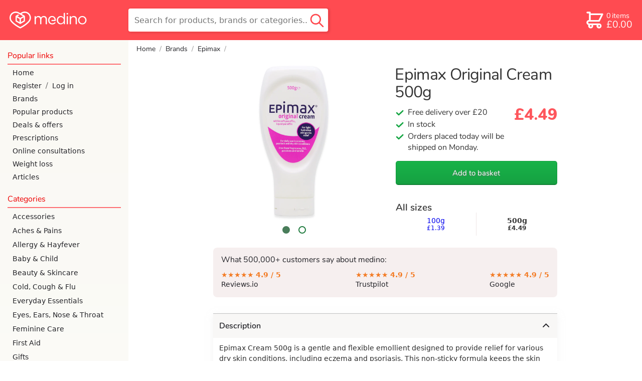

--- FILE ---
content_type: image/svg+xml
request_url: https://medino-product.imgix.net/brand-epimax--1190812008.svg?h=64&fm=png
body_size: 759
content:
<?xml version="1.0" encoding="utf-8"?>
<svg xmlns="http://www.w3.org/2000/svg" id="Layer_1" data-name="Layer 1" viewBox="0 0 450.2 106.5" height="106.5" width="450.2">
  <defs>
    <style>
      .cls-1{fill:#221f45}
    </style>
  </defs>
  <g>
    <path d="M298.8 141.6h-13V138l-.3-42a34.1 34.1 0 0 0-1.3-8.3c-1.8-6.8-6.1-10.2-13.3-10.3-4.5 0-9 .7-13.5 1-2.2 0-2.7 1-2.7 3v60.1h-13V69c7.3-1 14.7-2.3 22.1-3a67.9 67.9 0 0 1 12.2 0c6.3.5 9.4 2.1 15.6 7.2a38.2 38.2 0 0 1 18.5-7 53.2 53.2 0 0 1 16.6 1.2c10 2.5 14.4 10.2 15.6 19.8a124.6 124.6 0 0 1 1 14.7c.2 12 0 24.1 0 36.2v3.5H330v-3.4l-.4-43.1a30.8 30.8 0 0 0-.7-5.7c-1.6-8.2-6.2-11.9-14.6-12a30 30 0 0 0-15.6 3.7 2.6 2.6 0 0 0-1.5 3.2 107.7 107.7 0 0 1 1.7 14.6c.2 13.4 0 26.8 0 40.2v2.5zM405.3 98.2c.3-5 .3-10-2.3-14.4-2.8-5-7.5-7-12.9-6.9-6.7.2-13.4 1-20.6 1.7-.4-2.6-1-6-1.5-10.2 3.7-.7 7.3-1.7 11-2.2a57.7 57.7 0 0 1 20.2.1 22.2 22.2 0 0 1 18.7 20.1 69.6 69.6 0 0 1 .6 8.7v45.5c-5.1.7-10 1.7-15 1.9-8.3.2-16.8.8-24.9-.4-14.8-2.3-22.3-16.5-17-30.6 3.2-8.5 10.4-12 18.7-13.8a52.1 52.1 0 0 1 22.7.2l2.3.3zm.1 22c0-3.2.2-6.3 0-9.5a3.2 3.2 0 0 0-1.8-2.4 40 40 0 0 0-22.3.7c-5.6 2.1-7.8 5.9-7.5 11.9.3 5.5 3 8.8 8.8 10.3 7 1.8 14 1 21 .3.7-.1 1.7-1.5 1.7-2.3.3-3 .1-6 .1-9zM72.3 141.5V67.8h47.8v9.5c0 2-1.6 1.6-2.7 1.6H85.9v18.4h30.3v11.3H85.8v21.7h36.7v11.2zM148.8 115.6v26h-13.2l-.1-3.1-.1-66.9c0-2.5.7-3.3 3.1-3.6a90 90 0 0 1 33.8.7c15 4 21.7 17.3 16.1 31.8-3.3 8.7-10.5 12.3-19 13.8-4.9.9-10 1-15 1.3h-5.6zm.3-37v26.2c6.5-.8 12.7-1.1 18.8-2.5 5.7-1.3 7.9-5 8-11.2 0-5.7-2.5-9.4-7.7-11.2-6.3-2.1-12.6-1.5-19.1-1.2zM500 141.7H487c-.9 0-1.9-1.2-2.4-2l-17.8-26.8a24.9 24.9 0 0 0-1.8-2.1c-6.1 9.5-12.1 18.7-17.9 28-1.3 2-2.4 3-5 2.9-3.2-.2-6.5 0-10.3 0 7.2-14.3 16.7-26.6 25.8-39.2l-24.7-35.2 14.3.1c.7 0 1.5 1.1 2 1.8l14.6 21.3 2 2.8 7.8-11.4c3-4.3 5.9-8.6 9-12.8a4.9 4.9 0 0 1 3.2-1.7c3.8-.3 7.5-.1 12-.1l-24 34.4c9 13 19 25.3 26.4 40zM218.2 141.6h-12.8V67.5h12.8zM211.7 53.6A8.3 8.3 0 0 1 203 45a8.6 8.6 0 1 1 17.3.2 8.3 8.3 0 0 1-8.6 8.5zM513.2 83.2a9 9 0 0 1-9.2-8.9 9.3 9.3 0 0 1 18.5.1 9 9 0 0 1-9.3 8.8zm7-9a7 7 0 1 0-14 0 7 7 0 1 0 14 0z" class="cls-1" transform="translate(-72.3 -36.3)"/>
  </g>
  <path d="M510.4 70.3a16.7 16.7 0 0 1 2.5-.2 4.1 4.1 0 0 1 2.6.6 2 2 0 0 1 .7 1.7 2.1 2.1 0 0 1-1.4 2 2 2 0 0 1 1 1.6l.7 2.3h-1.9a10.5 10.5 0 0 1-.5-2c-.2-1-.6-1.2-1.3-1.2h-.6v3.2h-1.8zm1.8 3.4h.8c1 0 1.4-.4 1.4-1.1s-.5-1.1-1.3-1.1a4.9 4.9 0 0 0-.8 0z" class="cls-1" transform="translate(-72.3 -36.3)"/>
</svg>

--- FILE ---
content_type: text/javascript
request_url: https://cdn.medino.com/bundles/2abc86acb9ba/app.js
body_size: 8591
content:
"use strict";

// For IE 11: add support  for classList on SVG elements. (this is not supported otherwise) https://caniuse.com/#feat=classlist
// Transplants the classList functionality from HTMLElement to Element - taken from https://stackoverflow.com/a/48501981/1568714
if (!Object.getOwnPropertyDescriptor(Element.prototype,'classList')){
    if (HTMLElement&&Object.getOwnPropertyDescriptor(HTMLElement.prototype,'classList')){
        Object.defineProperty(Element.prototype,'classList',Object.getOwnPropertyDescriptor(HTMLElement.prototype,'classList'));
    }
}

// A wrapper function for setting xhr.timeout, needed in iOS chrome when translation is on.
var setXHRTimeout = function(xhr, ms) {
    try {
        xhr.timeout = ms;
    } catch (e) {
        if (e instanceof DOMException && e.name === 'InvalidAccessError') {
            // This means we're in iOS chrome with translate on - xhr.timeout doesn't work then.
            // We just skip setting a timeout in this case.
            // See https://stackoverflow.com/questions/66782572/ios-chrome-xhr-timeout-throws-error-when-translating-page
            console.warn("Could not set XHR timeout.");
        } else {
            throw e;
        }
    }
}

function resetBuyButton(button) {
    button.className = "";
    button.classList.add("big-green-button");
    button.classList.add("buy-button");
    button.disabled = false;
    button.innerText = "Add to basket";
}

function setOutOfStock(button) {
    resetBuyButton(button);
    button.disabled = true;
    button.innerText = "Out of stock";
}

function checkNotEmpty(value) {
    console.assert(value);
    return value;
}

var addToBasket;

function updateBasket(animate, jsonResponse) {
    /*
     * Needs to be globally accessible, as it's used from the basket as well.
     */
    var basket = jsonResponse["basket"];
    var count = basket.reduce(function(a, b){
        return a + b["count"];},
        0);
    var totalPrice = jsonResponse["totals"]["price"];
    if (animate) {
        var basketWithCountElement = document.getElementById("basket-icon");
        basketWithCountElement.classList.add("flash-basket");
        basketWithCountElement.addEventListener(
            "animationend",
            function(el){basketWithCountElement.classList.remove("flash-basket");},
            false);
    }

    document.getElementById("basket-size").innerHTML = count;
    document.getElementById("basket-items-text").innerHTML = (count === 1 ? 'item' : 'items');
    document.getElementById("basket-cost").innerHTML = "£" + totalPrice;

    if (typeof basketApp !== 'undefined') {
        basketApp.basketProducts = basket;
        basketApp.basketTotalPrice = totalPrice;

    }
    // remove all that are no longer in basket
    var alreadyBoughtOnPage = document.getElementsByClassName('bought');
    while (alreadyBoughtOnPage.length) {
        resetBuyButton(alreadyBoughtOnPage[0]);
    }

    if(count > 0){
        var checkoutLink = document.getElementById("checkout-header-link");
        checkoutLink.classList.add('expanded');

        var basketLink = document.getElementById('basketlink');
        basketLink.classList.add('button-mode');
    }
    else {
        // basket empty
        var basketLink = document.getElementById('basketlink');
        basketLink.classList.remove('button-mode');
        var checkoutLink = document.getElementById("checkout-header-link");
        checkoutLink.classList.remove('expanded');
    }

    // update buy button on the page
    for (var i = 0; i < basket.length; i++) {
        var p = basket[i];
        var buyButton = document.querySelector('#add-to-basket-form-'+p.slug+' .buy-button');
        if (buyButton) {
            resetBuyButton(buyButton);
            if (p.count < p.orderable_volume) {
                if (p.regulatory_amount_limit && p.count >= p.regulatory_amount_limit){
                    // if you reached the regulatory limit of the product
                    buyButton.classList.add("bought");
                    buyButton.disabled = true;
                    buyButton.innerText = p.count + " in basket. Limit reached.";
                    var maxLimitNotification = document.querySelector('#product-page #pharmacy-product-info #max-limit-explanation');
                    // this element only exists on the product page
                    if(maxLimitNotification && !maxLimitNotification.classList.contains('max-limit-shown')){
                        maxLimitNotification.classList.add('max-limit-shown');
                    }
                } else {
                    // user added one and there is more to add
                    buyButton.classList.add("bought");
                    buyButton.innerText = p.count + " in basket. Add another?";
                }
            } else {
                // user added some but there is no more to add
                buyButton.classList.add("bought");
                buyButton.disabled = true;
                buyButton.innerText = p.count + " in basket. No more in stock.";
            }
            // The case where there is no in stock, and user dont have any in cart, is handled separately,
            // as for these cases the product is not in the basket list.
        }
    }

    var discountActive = jsonResponse["totals"]["discount_active"];
    // Discounts apply to products if the discount either applies to all products,
    // or specifically to the products in your basket
    var discountProductsApply = jsonResponse["totals"]["discount_products_apply"];
    var basketDiscountSpan = document.getElementById("basket-discount-span");

    if(basketDiscountSpan && discountActive && discountProductsApply){
        // The inactive style changes the discount tag on the basket,
        // and signals if you met the requirements for the discount.
        basketDiscountSpan.classList.remove("inactive");
    }
    else if (basketDiscountSpan){
        basketDiscountSpan.classList.add("inactive");
    }

}
(function(){
    function initMedino(){
        // Swipe away hamburger menu =====================================================================
        document.getElementById("blanket").addEventListener('touchstart', handleTouchStart, {passive: true});
        document.getElementById("blanket").addEventListener('touchmove', handleTouchMove, {passive: true});
        /* Don't allow scrolling in the background when nav is active.
          Doesn't work perfectly (on iOS you can scroll the background by scrolling the nav,
          but only when the nav is at the top/bottom of the screen).
          Apparently it's near impossible to get it 100% right on iOS. */
        document.getElementById("blanket").addEventListener('touchmove', preventScroll);
        document.getElementsByTagName('nav')[0].addEventListener('touchstart', handleTouchStart, {passive: true});
        document.getElementsByTagName('nav')[0].addEventListener('touchmove', handleTouchMove, {passive: true});

        var xDown = null;
        var yDown = null;

        function handleTouchStart(evt) {
            xDown = evt.touches[0].clientX;
            yDown = evt.touches[0].clientY;
        }

        function preventScroll(evt) {
            evt.preventDefault();
        }

        function handleTouchMove(evt) {

            if ( ! xDown || ! yDown ) {
                return;
            }

            var xUp = evt.touches[0].clientX;
            var yUp = evt.touches[0].clientY;

            var xDiff = xDown - xUp;
            var yDiff = yDown - yUp;

            if ( Math.abs( xDiff ) > Math.abs( yDiff ) ) {
                if ( xDiff > 5 ) {
                    /* left swipe */
                    closeNav();
                }
            }
            /* reset values */
            xDown = null;
            yDown = null;
        }
        // End swipe away hamburger menu =====================================================================



        // Buy buttons that does not take you away from the page =============================================
        function setPending(button) {
            resetBuyButton(button);
            button.classList.add("pending");
            button.disabled = true;
            button.innerText = "";
        }

        addToBasket = function(event) {
            var productForm = event.target;

            var productSlug = productForm.querySelector("input[name='product-slug']").value;

            var buyButtonElement = productForm.getElementsByClassName('buy-button')[0];
            setPending(buyButtonElement);

            var xhr = new XMLHttpRequest();
            xhr.open('POST', '/basket/add?product-slug=' + productSlug);
            xhr.setRequestHeader('Accept', 'application/json');
            xhr.onerror = function (e) {
                // This event is tricky.
                // At the time of writing (April 2023), Safari calls this not only
                // for connection problems but also when the user navigates away from the page!
                // In mobile safari, the situation is even worse because there is no way to detect
                // if the reason is connectivity problems or a page navigation.
                // See https://stackoverflow.com/questions/1370322/jquery-ajax-fires-error-callback-on-window-unload-how-do-i-filter-out-unload-a
                // As a workaround, we use the navigator.onLine property, which will not work well
                // if the internet is just not working for us, or our server is down for example.
                // A better solution for the future would be to use the fetch API,
                // but that wouldn't work in IE, which would probably be ok (IE currently has ~43 sessions/mo, 0.02%)
                // https://stackoverflow.com/questions/1370322/jquery-ajax-fires-error-callback-on-window-unload-how-do-i-filter-out-unload-a
                if(!window.navigator.onLine) {
                    window.alert("Could not connect to medino, so could not add item to basket.\n\nPlease ensure that your internet is working, then retry.");
                }
                resetBuyButton(productForm.getElementsByClassName('buy-button')[0]);
                // We don't do anything with timeouts.. Is there a way to handle that?
            };
            xhr.onload = function (_) {
                var status = this.status;
                if (status === 201){
                    var jsonResponse = JSON.parse(xhr.responseText);
                    // Adding to cart was successful
                    updateBasket(true, jsonResponse);
                    //facebook pixel event
                    fbq('track', 'AddToCart', {
                        content_ids: productSlug,
                        content_type: 'product'
                    });

                    gtag("event", "add_to_cart", {
                      currency: "GBP",
                      value: productForm.dataset.productPrice,
                      items: [
                        {
                          item_id: productSlug,
                          item_name: checkNotEmpty(productForm.dataset.productName),
                          item_brand: checkNotEmpty(productForm.dataset.brandName),
                          item_list_id: checkNotEmpty(productForm.dataset.listName),
                          item_list_name: checkNotEmpty(productForm.dataset.listName),
                          price: productForm.dataset.productPrice,
                          quantity: 1
                        }
                      ]
                    });

                } else if (status === 422) {
                    var jsonResponse = JSON.parse(xhr.responseText);
                    // Out of stock
                    window.alert("Sorry, " + productForm.dataset.productName + " has just now gone out of stock. Your cart was not changed.");
                    setOutOfStock(buyButtonElement);
                    // Need to update basket AFTER the setOutOfStock, to handle the case where there is some in basket, but no more left in stock.
                    updateBasket(false, jsonResponse);
                } else if (status === 451) {
                    // over regulatory max limit
                    var jsonResponse = JSON.parse(xhr.responseText);
                    resetBuyButton(buyButtonElement);
                    window.alert(jsonResponse.error);
                } else {
                    // server error
                    window.alert("Unexpected server error. Please refresh the page and try again!");
                    resetBuyButton(buyButtonElement);
                    throw "Unexpected server error while adding to basket! status " + status;
                }
            };
            xhr.send(null);
            event.preventDefault();
        };
        // END Buy buttons that does not take you away from the page =============================================


        // hijacking the category links for mobile to allow hamburger to open to subcategories for more options before we close hamburger

        // Needed to make the currently open subcategory animate on closed, see code below.
        var openSubcategoryWrapper = document.querySelector('.wrapping-open-category .subcategory-wrapper');
        if (openSubcategoryWrapper) {
            openSubcategoryWrapper.style.height = openSubcategoryWrapper.scrollHeight + 'px';
        }

        var rootCategories = document.getElementsByClassName('root-category-link');
        for(var i=0; i< rootCategories.length; i++){
            rootCategories[i].onclick = function() {
                if(window.matchMedia("(min-width: 769px)").matches){
                    // Keep the default behaviour of the links
                    return true;
                } else {
                    //getting the only child with class subcategory-wrapper and opening that wrapper
                    var categoryWrapper = this.parentNode;
                    var subCategoryWrapper = categoryWrapper.querySelector('.subcategory-wrapper');
                    if(categoryWrapper && subCategoryWrapper) {
                        // closing subcategories if they are open and otherwise open them
                        // When a category is open by default on page load, it will have height: auto;
                        // on closed categories it will start as height: 0.
                        if (categoryWrapper.classList.toggle('wrapping-open-category')) {
                            subCategoryWrapper.style.height = subCategoryWrapper.scrollHeight + 'px';
                        } else {
                            // close it with an animation on height
                            subCategoryWrapper.style.height = '0';
                        }
                    }
                    else{
                        //element has no subcategories so we direct to page instead
                        window.location.href = "/" + this.id;
                        closeNav();
                    }
                    return false;
                }
            }
        }
    }

    if (document.readyState === 'loading') {
        document.addEventListener('DOMContentLoaded',initMedino);
    } else {
        // init immediately, as DOM has already loaded
        initMedino();
    }
})();


if ('serviceWorker' in navigator) {
  window.addEventListener('load', function() {
   // Note that service-worker.js can NOT be loaded from CDN, as
   // detailed here: https://github.com/w3c/ServiceWorker/issues/940
    navigator.serviceWorker.register('/service-worker.js').then(function(registration) {
      // Registration was successful
      console.debug('ServiceWorker registration successful with scope: ', registration.scope);
    }, function(err) {
      // registration failed :(
      console.debug('ServiceWorker registration failed: ', err);
    });
  });
}

(function(){
    "use strict";
    function initSearch(){

        // set up the search bar expanding/collapsing on mobile
        var mobileSearchButton = document.getElementById('mobile-search-button');
        if(mobileSearchButton){
            mobileSearchButton.onclick = function () {
                if (document.getElementsByTagName('header')[0].classList.contains('search-active')) {
                    var searchForm = document.getElementById('search-wrapper');
                    // .submit does not run validation.
                    // There is .requestSubmit which does, but it's not supported in safari.
                    // See https://developer.mozilla.org/en-US/docs/Web/API/HTMLFormElement/requestSubmit
                    if (searchForm.reportValidity()) {
                        searchForm.submit();
                    }
                } else {
                    document.getElementsByTagName('header')[0].classList.add('search-active');
                }
            };
        }

        var closeSearchButton = document.getElementById('close-search');
        if(closeSearchButton){
            closeSearchButton.onclick = function () {
                document.querySelector('header').classList.remove('instant-search-active');
                document.querySelector('header #instant-search-results').innerHTML  = '';
                if ('' === document.getElementById('search-field').value) {
                    document.getElementsByTagName('header')[0].classList.remove('search-active');
                } else {
                    document.getElementById('search-field').value = '';
                }
            };
        }


        // SEARCH SUGGESTIONS
        // ---------------------------------------------------------------------------
        var instantSearchXHRequest = new XMLHttpRequest();

        // Remove the drawer if user clicks anywhere else
        var outsideClickListener = function outsideClickListener(event) {
            if (!document.getElementById('search-outer-wrapper').contains(event.target)) {
                closeInstantSearch();
            }
        };

        var timer = 0;
        var delay = (function(){
          return function(callback){
            clearTimeout(timer);
            // 50 ms delay from last key press
            timer = setTimeout(callback, 50);
          };
        })();

        var closeInstantSearch = function closeInstantSearch(){
            document.querySelector('header').classList.remove('instant-search-active');
            document.querySelector('header #instant-search-results').innerHTML  = '';
            clearTimeout(timer);
            instantSearchXHRequest.abort();
            document.removeEventListener('click', outsideClickListener);
        };

        var searchField = document.getElementById('search-field');
//        if(searchField){
//            searchField.onchange = function(){console.log('onchange'+searchField.value);};
//            searchField.oninput = function(){console.log('oninput'+searchField.value);};
//        }
        var searchFieldListener = function searchFieldListener() {
            var searchField = document.getElementById('search-field');
            if (searchField && searchField.value === '') {
                clearTimeout(timer);
                closeInstantSearch();
            } else if (searchField && searchField.value.length > 2) {
                // Abort any outstanding requests
                instantSearchXHRequest.abort();
                delay(function(){
                    var searchFieldValue = searchField.value;
                    instantSearchXHRequest = new XMLHttpRequest();
                    // encodeURIComponent used here to deal with special characters like &
                    instantSearchXHRequest.open('GET', '/instant-search?q=' + encodeURIComponent(searchFieldValue));
                    setXHRTimeout(instantSearchXHRequest, 10000);
                    instantSearchXHRequest.ontimeout = function (e) {
                        // XMLHttpRequest timed out
                        console.log("instant search results timed out - closing any previous results.");
                        closeInstantSearch();
                    };
                    instantSearchXHRequest.onerror = function (e) {
                        // XMLHttpRequest error - could also be because there is no internet connection
                        console.log(e);
                    };
                    instantSearchXHRequest.onload = function() {
                        if (instantSearchXHRequest.status !== 200) {
                            throw new Error("Unexpected status code when fetching instant search results. Status was " + instantSearchXHRequest.status);
                        } else {

                            // Stashes away the last value, so it can be restored when using the back button. see the onpageshow handler.
                            document.getElementById('search-field').dataset.lastValue = document.getElementById('search-field').value;
                            document.querySelector('header #instant-search-results').innerHTML = instantSearchXHRequest.responseText;
                            document.querySelector('header').classList.add('instant-search-active');

                            var list = document.getElementById('instant-search-results');
                            var first = list.firstElementChild;
                            var last = list.lastElementChild;
                            var maininput = document.getElementById('search-field');  // targets the input, which triggers the functions populating the list

                            document.onkeydown = function(e) { // listen to keyboard events
                                switch (e.keyCode) {
                                    case 38: // if the UP key is pressed
                                        e.preventDefault();
                                        if (document.activeElement == first) {
                                            maininput.focus();
                                        } else if (document.activeElement == maininput) {
                                            last.focus();
                                        } else {
                                            document.activeElement.previousElementSibling.focus(); // select the element before the current, and focus it
                                        }
                                        break;
                                    case 40: // if the DOWN key is pressed
                                        e.preventDefault();
                                        if (document.activeElement == maininput) {
                                            first.focus(); // if the currently focused element is the main input --> focus the first <li>
                                        } else if (document.activeElement.nextElementSibling !== null) {
                                            document.activeElement.nextElementSibling.focus(); // target the currently focused element -> <a>, go up a node -> <li>, select the next node, go down a node and focus it
                                        } else {
                                            first.focus();
                                        }
                                        break;
                                    case 27: // ESC
                                        closeInstantSearch();
                                }
                            };
                            document.addEventListener('click', outsideClickListener);
                        }
                    };

                    instantSearchXHRequest.send();
                });
            }
        };

        // Not doing this in checkout
        if(searchField){
            searchField.addEventListener('input', searchFieldListener);
            searchField.addEventListener('focus', searchFieldListener);
        }

        // END SEARCH SUGGESTIONS ----------------------------------------------------------------
    }

    if (document.readyState === 'loading') {
        document.addEventListener('DOMContentLoaded',initSearch);
    } else {
        // init immediately, as DOM has already loaded
        initSearch();
    }
})();

// Copied form https://gist.github.com/thuijssoon/fd238517b487a45ce78d8f7ddfa7fee9
// Made some changes after it as well
/**
 * Prevent body scroll and overscroll.
 * Tested on mac, iOS chrome / Safari, Android Chrome.
 *
 * Based on: https://benfrain.com/preventing-body-scroll-for-modals-in-ios/
 *           https://stackoverflow.com/a/41601290
 *
 * Use in combination with:
 * html, body {overflow: hidden;}
 *
 * and: -webkit-overflow-scrolling: touch; for the element that should scroll.
 *
 * disableBodyScroll(true, '.i-can-scroll');
 */
var disableBodyScroll = (function () {

    /**
     * Private variables
     */
    var _selector = false,
        _element = false,
        _clientY,
        _navClientY;

    var _nav = document.querySelector('nav');

    /**
     * Polyfills for Element.matches and Element.closest
     */
    if (!Element.prototype.matches) {
        Element.prototype.matches = Element.prototype.msMatchesSelector ||
        Element.prototype.webkitMatchesSelector;
    }

    if (!Element.prototype.closest) {
        Element.prototype.closest = function(s) {
            var el = this;
            if (!document.documentElement.contains(el)) return null;
            do {
                if (el.matches(s)) return el;
                el = el.parentElement || el.parentNode;
            } while (el !== null && el.nodeType === 1);
            return null;
        };
    }

    /**
     * Prevent default unless within _selector
     *
     * @param  event object event
     * @return void
     */
    var preventBodyScroll = function (event) {
        if (false === _element || !event.target.closest(_selector)) {
            // medino addition: The nav should always be scrollable
            if (!event.target.closest('nav')) {
                event.preventDefault();
            }
        }
    };

    /**
     * Cache the clientY co-ordinates for
     * comparison
     *
     * @param  event object event
     * @return void
     */
    var captureClientY = function (event) {
        // only respond to a single touch
        if (event.targetTouches.length === 1) {
            _clientY = event.targetTouches[0].clientY;
        }
    };
    // This is duplicated by medino to prevent overscrolling in the nav while filters are open.
    var captureClientYForNav = function (event) {
        // only respond to a single touch
        if (event.targetTouches.length === 1) {
            _navClientY = event.targetTouches[0].clientY;
        }
    };

    /**
     * Detect whether the element is at the top
     * or the bottom of their scroll and prevent
     * the user from scrolling beyond
     *
     * @param  event object event
     * @return void
     */
    var preventOverscroll = function (event) {
        // only respond to a single touch
	    if (event.targetTouches.length !== 1) {
	    	return;
	    }
	    var clientY = event.targetTouches[0].clientY - _clientY;

	    // The element at the top of its scroll,
	    // and the user scrolls down
	    if (_element.scrollTop === 0 && clientY > 0 && event.cancelable) {
	        event.preventDefault();
	    }

	    // The element at the bottom of its scroll,
	    // and the user scrolls up
		// https://developer.mozilla.org/en-US/docs/Web/API/Element/scrollHeight#Problems_and_solutions
		if ((_element.scrollHeight - _element.scrollTop <= _element.clientHeight) && clientY < 0 && event.cancelable) {
	        event.preventDefault();
	    }
    };
    // This is duplicated by medino to prevent overscrolling in the nav while filters are open.
    var preventOverscrollForNav = function (event) {
        // only respond to a single touch
	    if (event.targetTouches.length !== 1) {
	    	return;
	    }
	    var clientY = event.targetTouches[0].clientY - _navClientY;

	    // The element at the top of its scroll,
	    // and the user scrolls down
	    if (_nav.scrollTop === 0 && clientY > 0 && event.cancelable) {
	        event.preventDefault();
	    }

	    // The element at the bottom of its scroll,
	    // and the user scrolls up
		// https://developer.mozilla.org/en-US/docs/Web/API/Element/scrollHeight#Problems_and_solutions
		if ((_nav.scrollHeight - _nav.scrollTop <= _nav.clientHeight) && clientY < 0 && event.cancelable) {
	        event.preventDefault();
	    }
    };

    /**
     * Disable body scroll. Scrolling with the selector is
     * allowed if a selector is provided.
     *
     * @param  boolean allow
     * @param  string selector Selector to element to change scroll permission
     * @return void
     */
    return function (allow, selector) {
    	if (typeof selector !== "undefined") {
	        _selector = selector;
	        _element = document.querySelector(selector);
    	}

        if (true === allow) {
        	if (false !== _element) {
	            _element.addEventListener('touchstart', captureClientY, false);
	            _element.addEventListener('touchmove', preventOverscroll, false);
                // This is duplicated by medino to prevent overscrolling in the nav while filters are open.
	            _nav.addEventListener('touchstart', captureClientYForNav, false);
	            _nav.addEventListener('touchmove', preventOverscrollForNav, false);
        	}
            document.body.addEventListener("touchmove", preventBodyScroll, {passive: false});
        } else {
        	if (false !== _element) {
	            _element.removeEventListener('touchstart', captureClientY, false);
	            _element.removeEventListener('touchmove', preventOverscroll, false);
                // This is duplicated by medino to prevent overscrolling in the nav while filters are open.
	            _nav.removeEventListener('touchstart', captureClientYForNav, false);
	            _nav.removeEventListener('touchmove', preventOverscrollForNav, false);
	        }
            document.body.removeEventListener("touchmove", preventBodyScroll, {passive: false});
        }
    };
}());

"use strict";

// AIed file - so things might be weird

(function() {
    // Don't initialize if gtag is not available (DNT enabled or GA4 not loaded)
    if (typeof window.gtag !== 'function') {
        return;
    }

    /**
     * Generate a CSS selector path for an element
     * @param {HTMLElement} element - The element to generate path for
     * @returns {string} CSS selector path
     */
    function getCssPath(element) {
        var path = [];
        var current = element;
        var maxDepth = 8;

        while (current && current.nodeType === Node.ELEMENT_NODE && maxDepth > 0) {
            var selector = current.tagName.toLowerCase();

            if (current.id) {
                selector += '#' + current.id;
            }

            if (current.className && typeof current.className === 'string') {
                var classes = current.className.trim().split(/\s+/).join('.');
                if (classes) {
                    selector += '.' + classes;
                }
            }

            path.unshift(selector);

            if (current === document.body) {
                break;
            }

            current = current.parentElement;
            maxDepth--;
        }

        return path.join(' > ');
    }

    /**
     * Truncate string to max length, keeping the rightmost part for CSS paths
     * @param {string} str - String to truncate
     * @param {number} maxLength - Maximum length
     * @param {boolean} fromLeft - Truncate from left (for CSS paths)
     * @returns {string} Truncated string
     */
    function truncate(str, maxLength, fromLeft) {
        if (!str || str.length <= maxLength) {
            return str || '';
        }

        if (fromLeft) {
            return '...' + str.slice(-(maxLength - 3));
        }

        return str.slice(0, maxLength - 3) + '...';
    }

    /**
     * Check if a link is internal (same domain)
     * @param {string} href - The link href
     * @returns {boolean} True if internal link
     */
    function isInternalLink(href) {
        if (!href) {
            return false;
        }

        // Relative URLs are internal
        if (href.startsWith('/') || href.startsWith('#') || href.startsWith('?')) {
            return true;
        }

        try {
            var linkUrl = new URL(href, window.location.origin);
            return linkUrl.hostname === window.location.hostname;
        } catch (e) {
            // If URL parsing fails, assume it's not a standard link
            return false;
        }
    }

    /**
     * Track link click event to GA4
     * @param {HTMLAnchorElement} link - The clicked link element
     */
    function trackLinkClick(link) {
        var href = link.getAttribute('href');

        if (!isInternalLink(href)) {
            return;
        }

        var linkText = (link.innerText || link.textContent || '').trim();
        var linkClasses = link.className || '';
        var cssPath = getCssPath(link);
        var pagePath = window.location.pathname;
        var id = link.id || '';

        // Send event to GA4
        window.gtag('event', 'internal_link_click', {
            'link_url': truncate(href, 100, false),
            'link_text': truncate(linkText, 100, false),
            'element_id': id,
            'link_classes': truncate(linkClasses, 100, false),
            'css_path': truncate(cssPath, 100, true),  // Truncate from left
            'page_path': pagePath
        });
    }

    /**
     * Handle click events on the document
     */
    function handleClick(event) {
        // Find the closest anchor tag (handles clicks on nested elements)
        var link = event.target.closest('a');

        if (link) {
            trackLinkClick(link);
        }
    }

    /**
     * Initialize link tracking
     */
    function initLinkTracking() {
        document.addEventListener('click', handleClick);
    }

    // Initialize when DOM is ready
    if (document.readyState === 'loading') {
        document.addEventListener('DOMContentLoaded', initLinkTracking);
    } else {
        // DOM already loaded
        initLinkTracking();
    }
})();


--- FILE ---
content_type: image/svg+xml
request_url: https://cdn.medino.com/img/cf7c93f39010/mastercard-logo-white.svg
body_size: 974
content:
<?xml version="1.0" encoding="UTF-8" standalone="no"?>
<svg xmlns="http://www.w3.org/2000/svg" width="155.3" height="120.8" viewBox="0 0 155.3 120.8">
    <path d="M77.7 10.3l-1.9 1.5a47.9 47.9 0 0 0 1.9 74l1.8-1.6a47.9 47.9 0 0 0-1.8-74M107.3 0c-9.8 0-19 3-26.5 8l1.1 1a51.7 51.7 0 0 1 0 78l-1.1 1a48 48 0 1 0 26.6-88zM73.4 87l1.2 1a48 48 0 1 1 0-80l-1.2 1a51.7 51.7 0 0 0 0 78zm80.4-9.3V76h-.5l-.5 1.3-.6-1.3h-.5v1.8h.4v-1.4l.5 1.2h.4l.5-1.2v1.4zm-3 0v-1.5h.6v-.3h-1.6v.3h.6v1.5zm1.4 41.5v.3h.5v-.2l-.2-.1zm.3-.2h.4l.1.3v.3l-.4.1.4.4h-.3l-.3-.4h-.2v.4h-.2V119zm0 1.5a1 1 0 0 0 .7-.2 1 1 0 0 0 .2-.7 1 1 0 0 0-1-1 1 1 0 0 0-.6.3 1 1 0 0 0 0 1.4 1 1 0 0 0 .7.2zm0-2.2a1.3 1.3 0 0 1 .9.4l.3.4a1.2 1.2 0 0 1 0 1 1.3 1.3 0 0 1-1.2.7 1.3 1.3 0 0 1-1.2-.8l-.1-.4a1.2 1.2 0 0 1 .3-1l.5-.2.5-.1zm-119-4.5c0-2.3 1.5-4.1 4-4.1 2.2 0 3.8 1.7 3.8 4 0 2.4-1.6 4.1-3.9 4.1-2.4 0-3.8-1.8-3.8-4zm10.4 0v-6.4H41v1.5a4.8 4.8 0 0 0-4-1.8c-3.6 0-6.4 2.8-6.4 6.7 0 3.9 2.8 6.7 6.4 6.7 1.8 0 3.1-.8 4-2v1.6H44zm93.6 0c0-2.3 1.5-4.1 3.9-4.1 2.3 0 3.8 1.7 3.8 4 0 2.4-1.5 4.1-3.8 4.1-2.4 0-3.9-1.8-3.9-4zm10.3 0v-11.5h-2.7v6.6a4.8 4.8 0 0 0-4-1.8c-3.6 0-6.4 2.8-6.4 6.7 0 3.9 2.8 6.7 6.3 6.7 1.9 0 3.2-.8 4-2v1.6h2.8zm-69.5-4.2c1.8 0 3 1 3.2 3h-6.6c.3-1.8 1.4-3 3.4-3zm0-2.5c-3.7 0-6.3 2.7-6.3 6.7s2.7 6.7 6.5 6.7c2 0 3.7-.5 5.2-1.8l-1.3-2a6 6 0 0 1-3.7 1.3c-1.8 0-3.4-.9-3.8-3.2h9.4v-1c0-4-2.4-6.7-6-6.7zm33.5 6.7c0-2.3 1.5-4.1 3.9-4.1 2.3 0 3.8 1.7 3.8 4 0 2.4-1.5 4.1-3.8 4.1-2.4 0-4-1.8-4-4zm10.3 0v-6.4h-2.8v1.5a4.8 4.8 0 0 0-4-1.8c-3.6 0-6.4 2.8-6.4 6.7 0 3.9 2.8 6.7 6.4 6.7 1.8 0 3.2-.8 4-2v1.6h2.8zm-26 0c0 3.8 2.7 6.7 6.8 6.7 2 0 3.2-.5 4.6-1.6l-1.3-2.2c-1 .7-2.1 1.1-3.3 1.1-2.3 0-3.9-1.6-3.9-4 0-2.5 1.6-4 3.9-4.1 1.2 0 2.3.4 3.3 1.1l1.3-2.2a6.7 6.7 0 0 0-4.6-1.5c-4 0-6.8 2.8-6.8 6.7zM132 107c-1.6 0-2.7.7-3.4 1.8v-1.5h-2.7V120h2.7V113c0-2.1 1-3.3 2.8-3.3.5 0 1.1 0 1.7.3l.8-2.6a6 6 0 0 0-2-.3zm-74.3 1.3a9.5 9.5 0 0 0-5.2-1.3c-3.2 0-5.3 1.5-5.3 4 0 2.1 1.5 3.4 4.4 3.8l1.3.2c1.5.2 2.2.6 2.2 1.3 0 1-1 1.6-2.9 1.6s-3.3-.6-4.2-1.4l-1.3 2.2a9.2 9.2 0 0 0 5.5 1.7c3.7 0 5.8-1.8 5.8-4.2 0-2.2-1.7-3.4-4.4-3.8l-1.4-.2c-1.2-.2-2.1-.4-2.1-1.3s.9-1.4 2.4-1.4c1.6 0 3.2.6 4 1zm35.7-1.3c-1.6 0-2.6.7-3.3 1.8v-1.5h-2.8V120H90V113c0-2.1 1-3.3 2.7-3.3.6 0 1.2 0 1.8.3l.8-2.6a6 6 0 0 0-2-.3zm-23.6.3h-4.5v-3.9h-2.8v3.9h-2.6v2.5h2.6v5.8c0 3 1.1 4.8 4.4 4.8 1.2 0 2.6-.4 3.5-1l-.8-2.4c-.9.5-1.8.7-2.5.7-1.4 0-1.8-.8-1.8-2.1v-5.8h4.5zM28.3 120v-8c0-3-2-5-5-5a5 5 0 0 0-4.5 2.2 4.7 4.7 0 0 0-4.2-2.2c-1.4 0-2.7.4-3.8 1.9v-1.6H8V120h2.8v-7c0-2.2 1.3-3.4 3.2-3.4 1.8 0 2.7 1.2 2.7 3.3v7.1h2.8v-7c0-2.2 1.3-3.4 3.2-3.4 1.9 0 2.8 1.2 2.8 3.3v7.1h2.8"
          fill="#fff"/>
</svg>


--- FILE ---
content_type: image/svg+xml
request_url: https://cdn.medino.com/img/73d4388016a5/apple-pay.svg
body_size: 770
content:
<?xml version="1.0" encoding="UTF-8" standalone="no"?><svg xmlns="http://www.w3.org/2000/svg" height="141.3" width="220.7" viewBox="0 0 220.7 141.3"><path d="M201 0H17.4a100.8 100.8 0 0 0-6 .4A14 14 0 0 0 4 4.1a13.2 13.2 0 0 0-3.7 7.4 27.6 27.6 0 0 0-.4 6v106.3a93 93 0 0 0 .4 6 14 14 0 0 0 3.7 7.4 13.2 13.2 0 0 0 7.3 3.7 28 28 0 0 0 6.1.4H203.2a101.8 101.8 0 0 0 6-.4 14 14 0 0 0 7.4-3.7 13.3 13.3 0 0 0 3.7-7.4 27.4 27.4 0 0 0 .4-6v-104-2.3a90.8 90.8 0 0 0-.4-6 13.9 13.9 0 0 0-3.7-7.4 13.3 13.3 0 0 0-7.3-3.7 27.7 27.7 0 0 0-6.1-.4h-2.3" fill="#231f20"/><path d="M201 4.7h2.2a82.6 82.6 0 0 1 5.2.3c1 .2 1.9.5 2.7.9a8.5 8.5 0 0 1 4.6 6.4 23.4 23.4 0 0 1 .3 5.2v106.3a73.7 73.7 0 0 1-.3 5.2 9.1 9.1 0 0 1-2.5 4.8 8.5 8.5 0 0 1-4.8 2.5 23.8 23.8 0 0 1-5.2.3H17.5a101 101 0 0 1-5.2-.3 9.2 9.2 0 0 1-4.8-2.5A8.5 8.5 0 0 1 5 129a23.3 23.3 0 0 1-.3-5.2V17.5a87.2 87.2 0 0 1 .3-5.2 9.2 9.2 0 0 1 2.5-4.8A8.5 8.5 0 0 1 12.3 5a23.5 23.5 0 0 1 5.2-.3H201" fill="#fff"/><path d="M58 47.7c1.9-2.3 3.2-5.5 2.8-8.7A12 12 0 0 0 50 51.5c3.1.3 6.2-1.5 8.1-3.8M60.8 52.1c-4.5-.3-8.3 2.5-10.4 2.5-2.1 0-5.4-2.4-9-2.3-4.5 0-8.8 2.7-11.1 6.8-4.8 8.3-1.3 20.5 3.4 27.3 2.2 3.3 5 7 8.6 6.8 3.4 0 4.7-2.2 8.8-2.2 4.2 0 5.4 2.2 9 2.2 3.7 0 6-3.4 8.3-6.7C71 82.7 72 79 72 78.8c0 0-7.2-2.8-7.3-11 0-6.8 5.6-10 6-10.3a12.8 12.8 0 0 0-10-5.4M94.3 69.2h9c6.7 0 10.5-3.6 10.5-10 0-6.2-3.8-9.8-10.5-9.8h-9zm11-26.4c9.7 0 16.5 6.7 16.5 16.4 0 9.8-7 16.5-16.7 16.5H94.3v17.1h-7.8v-50h18.8M147.3 79.2v-2.8l-8.7.6c-4.8.3-7.4 2.1-7.4 5.3 0 3 2.7 5 6.8 5 5.3 0 9.3-3.4 9.3-8zm-23.6 3.3c0-6.4 4.9-10.1 13.9-10.7l9.7-.6v-2.7c0-4-2.7-6.3-7.5-6.3-3.9 0-6.7 2-7.3 5h-7c.2-6.4 6.3-11.1 14.5-11.1 9 0 14.7 4.6 14.7 11.8v25h-7.2v-6h-.1c-2 3.9-6.6 6.3-11.5 6.3-7.2 0-12.2-4.3-12.2-10.7M161.3 106.2v-6l2.3.2c3.4 0 5.4-1.5 6.5-5.2l.7-2.3-13.1-36.4h8.1l9.2 29.6h.1l9.2-29.6h7.9l-13.6 38.3c-3.2 8.7-6.7 11.6-14.3 11.6-.6 0-2.5 0-3-.2" fill="#231f20"/></svg>


--- FILE ---
content_type: application/javascript
request_url: https://cdn.medino.com/js/895bbea5fabe/luminous.v2.2.0.js
body_size: 2833
content:
!function(t){var e={};function i(s){if(e[s])return e[s].exports;var n=e[s]={i:s,l:!1,exports:{}};return t[s].call(n.exports,n,n.exports,i),n.l=!0,n.exports}i.m=t,i.c=e,i.d=function(t,e,s){i.o(t,e)||Object.defineProperty(t,e,{enumerable:!0,get:s})},i.r=function(t){"undefined"!=typeof Symbol&&Symbol.toStringTag&&Object.defineProperty(t,Symbol.toStringTag,{value:"Module"}),Object.defineProperty(t,"__esModule",{value:!0})},i.t=function(t,e){if(1&e&&(t=i(t)),8&e)return t;if(4&e&&"object"==typeof t&&t&&t.__esModule)return t;var s=Object.create(null);if(i.r(s),Object.defineProperty(s,"default",{enumerable:!0,value:t}),2&e&&"string"!=typeof t)for(var n in t)i.d(s,n,function(e){return t[e]}.bind(null,n));return s},i.n=function(t){var e=t&&t.__esModule?function(){return t.default}:function(){return t};return i.d(e,"a",e),e},i.o=function(t,e){return Object.prototype.hasOwnProperty.call(t,e)},i.p="",i(i.s=0)}([function(t,e,i){"use strict";i.r(e);const s="object"==typeof HTMLElement;function n(t){return s?t instanceof HTMLElement:t&&"object"==typeof t&&null!==t&&1===t.nodeType&&"string"==typeof t.nodeName}function l(t,e){e.forEach(function(e){t.classList.add(e)})}function o(t,e){e.forEach(function(e){t.classList.remove(e)})}const r="@keyframes lum-noop{0%{zoom:1}}.lum-lightbox{position:fixed;display:none;top:0;right:0;bottom:0;left:0}.lum-lightbox.lum-open{display:block}.lum-lightbox.lum-closing,.lum-lightbox.lum-opening{animation:lum-noop 1ms}.lum-lightbox-inner{position:absolute;top:0;right:0;bottom:0;left:0;overflow:hidden}.lum-lightbox-loader{display:none}.lum-lightbox-inner img{max-width:100%;max-height:100%}.lum-lightbox-image-wrapper{vertical-align:middle;display:table-cell;text-align:center}";function h(){throw new Error("Missing parameter")}const a=37,g=39,u="undefined"!=typeof document&&"animation"in document.createElement("div").style;class c{constructor(t={}){this._sizeImgWrapperEl=this._sizeImgWrapperEl.bind(this),this.showNext=this.showNext.bind(this),this.showPrevious=this.showPrevious.bind(this),this._completeOpen=this._completeOpen.bind(this),this._completeClose=this._completeClose.bind(this),this._handleKeydown=this._handleKeydown.bind(this);let{namespace:e=null,parentEl:i=h(),triggerEl:s=h(),sourceAttribute:l=h(),caption:o=null,includeImgixJSClass:r=!1,_gallery:a=null,_arrowNavigation:g=null}=t;if(this.settings={namespace:e,parentEl:i,triggerEl:s,sourceAttribute:l,caption:o,includeImgixJSClass:r,_gallery:a,_arrowNavigation:g},!n(this.settings.parentEl))throw new TypeError("`new Lightbox` requires a DOM element passed as `parentEl`.");this.currentTrigger=this.settings.triggerEl,this.openClasses=this._buildClasses("open"),this.openingClasses=this._buildClasses("opening"),this.closingClasses=this._buildClasses("closing"),this.hasBeenLoaded=!1,this.elementBuilt=!1}_buildClasses(t){const e=[`lum-${t}`],i=this.settings.namespace;return i&&e.push(`${i}-${t}`),e}_buildElement(){this.el=document.createElement("div"),l(this.el,this._buildClasses("lightbox")),this.innerEl=document.createElement("div"),l(this.innerEl,this._buildClasses("lightbox-inner")),this.el.appendChild(this.innerEl);const t=document.createElement("div");l(t,this._buildClasses("lightbox-loader")),this.innerEl.appendChild(t),this.imgWrapperEl=document.createElement("div"),l(this.imgWrapperEl,this._buildClasses("lightbox-image-wrapper")),this.innerEl.appendChild(this.imgWrapperEl);const e=document.createElement("span");l(e,this._buildClasses("lightbox-position-helper")),this.imgWrapperEl.appendChild(e),this.imgEl=document.createElement("img"),l(this.imgEl,this._buildClasses("img")),e.appendChild(this.imgEl),this.captionEl=document.createElement("p"),l(this.captionEl,this._buildClasses("lightbox-caption")),e.appendChild(this.captionEl),this.settings._gallery&&this._setUpGalleryElements(),this.settings.parentEl.appendChild(this.el),this._updateImgSrc(),this._updateCaption(),this.settings.includeImgixJSClass&&this.imgEl.classList.add("imgix-fluid")}_setUpGalleryElements(){this._buildGalleryButton("previous",this.showPrevious),this._buildGalleryButton("next",this.showNext)}_buildGalleryButton(t,e){const i=document.createElement("button");this[`${t}Button`]=i,i.innerText=t,l(i,this._buildClasses(`${t}-button`)),l(i,this._buildClasses("gallery-button")),this.innerEl.appendChild(i),i.addEventListener("click",t=>{t.stopPropagation(),e()},!1)}_sizeImgWrapperEl(){const t=this.imgWrapperEl.style;t.width=`${this.innerEl.clientWidth}px`,t.maxWidth=`${this.innerEl.clientWidth}px`,t.height=`${this.innerEl.clientHeight-this.captionEl.clientHeight}px`,t.maxHeight=`${this.innerEl.clientHeight-this.captionEl.clientHeight}px`}_updateCaption(){const t=typeof this.settings.caption;let e="";"string"===t?e=this.settings.caption:"function"===t&&(e=this.settings.caption(this.currentTrigger)),this.captionEl.innerHTML=e}_updateImgSrc(){const t=this.currentTrigger.getAttribute(this.settings.sourceAttribute);if(!t)throw new Error(`No image URL was found in the ${this.settings.sourceAttribute} attribute of the trigger.`);let e=this._buildClasses("loading");this.hasBeenLoaded||l(this.el,e),this.imgEl.onload=(()=>{o(this.el,e),this.hasBeenLoaded=!0}),this.imgEl.setAttribute("src",t)}_handleKeydown(t){t.keyCode==a?this.showPrevious():t.keyCode==g&&this.showNext()}showNext(){this.settings._gallery&&(this.currentTrigger=this.settings._gallery.nextTrigger(this.currentTrigger),this._updateImgSrc(),this._updateCaption(),this._sizeImgWrapperEl())}showPrevious(){this.settings._gallery&&(this.currentTrigger=this.settings._gallery.previousTrigger(this.currentTrigger),this._updateImgSrc(),this._updateCaption(),this._sizeImgWrapperEl())}open(){this.elementBuilt||(this._buildElement(),this.elementBuilt=!0),this.currentTrigger=this.settings.triggerEl,this._updateImgSrc(),this._updateCaption(),l(this.el,this.openClasses),this._sizeImgWrapperEl(),window.addEventListener("resize",this._sizeImgWrapperEl,!1),this.settings._arrowNavigation&&window.addEventListener("keydown",this._handleKeydown,!1),u&&(this.el.addEventListener("animationend",this._completeOpen,!1),l(this.el,this.openingClasses))}close(){window.removeEventListener("resize",this._sizeImgWrapperEl,!1),this.settings._arrowNavigation&&window.removeEventListener("keydown",this._handleKeydown,!1),u?(this.el.addEventListener("animationend",this._completeClose,!1),l(this.el,this.closingClasses)):o(this.el,this.openClasses)}_completeOpen(){this.el.removeEventListener("animationend",this._completeOpen,!1),o(this.el,this.openingClasses)}_completeClose(){this.el.removeEventListener("animationend",this._completeClose,!1),o(this.el,this.openClasses),o(this.el,this.closingClasses)}destroy(){this.el&&this.settings.parentEl.removeChild(this.el)}}class p{constructor(t,e={}){if(this.VERSION="2.2.0",this.destroy=this.destroy.bind(this),this.open=this.open.bind(this),this.close=this.close.bind(this),this._handleKeyup=this._handleKeyup.bind(this),this.isOpen=!1,this.trigger=t,!n(this.trigger))throw new TypeError("`new Luminous` requires a DOM element as its first argument.");const i=e.namespace||null,s=e.sourceAttribute||"href",l=e.caption||null,o=e.openTrigger||"click",h=e.closeTrigger||"click",a=e.closeWithEscape||!0,g=e.closeOnScroll||!1,u=e.appendToSelector||"body",c=e.onOpen||null,p=e.onClose||null,d=e.includeImgixJSClass||!1,m=e.injectBaseStyles||!0,b=e._gallery||null,E=e._arrowNavigation||null;this.settings={namespace:i,sourceAttribute:s,caption:l,openTrigger:o,closeTrigger:h,closeWithEscape:a,closeOnScroll:g,appendToSelector:u,onOpen:c,onClose:p,includeImgixJSClass:d,injectBaseStyles:m,_gallery:b,_arrowNavigation:E},this.settings.injectBaseStyles&&function(){if(document.querySelector(".lum-base-styles"))return;const t=document.createElement("style");t.type="text/css",t.classList.add("lum-base-styles"),t.appendChild(document.createTextNode(r));const e=document.head;e.insertBefore(t,e.firstChild)}(),this._buildLightbox(),this._bindEvents()}open(t){t&&"function"==typeof t.preventDefault&&t.preventDefault();let e=this.lightbox.elementBuilt;this.lightbox.open(),e||this._bindCloseEvent(),this.settings.closeOnScroll&&window.addEventListener("scroll",this.close,!1);const i=this.settings.onOpen;i&&"function"==typeof i&&i(),this.isOpen=!0}close(t){t&&"function"==typeof t.preventDefault&&t.preventDefault(),this.settings.closeOnScroll&&window.removeEventListener("scroll",this.close,!1),this.lightbox.close();const e=this.settings.onClose;e&&"function"==typeof e&&e(),this.isOpen=!1}_buildLightbox(){this.lightbox=new c({namespace:this.settings.namespace,parentEl:document.querySelector(this.settings.appendToSelector),triggerEl:this.trigger,sourceAttribute:this.settings.sourceAttribute,caption:this.settings.caption,includeImgixJSClass:this.settings.includeImgixJSClass,_gallery:this.settings._gallery,_arrowNavigation:this.settings._arrowNavigation})}_bindEvents(){this.trigger.addEventListener(this.settings.openTrigger,this.open,!1),this.settings.closeWithEscape&&window.addEventListener("keyup",this._handleKeyup,!1)}_bindCloseEvent(){this.lightbox.el.addEventListener(this.settings.closeTrigger,this.close,!1)}_unbindEvents(){this.trigger.removeEventListener(this.settings.openTrigger,this.open,!1),this.lightbox.el&&this.lightbox.el.removeEventListener(this.settings.closeTrigger,this.close,!1),this.settings.closeWithEscape&&window.removeEventListener("keyup",this._handleKeyup,!1)}_handleKeyup(t){this.isOpen&&27===t.keyCode&&this.close()}destroy(){this._unbindEvents(),this.lightbox.destroy()}}window.LuminousGallery=class{constructor(t,e={},i={}){this.boundMethod=this.boundMethod.bind(this);let{arrowNavigation:s=!0}=e;this.settings={arrowNavigation:s},this.triggers=t,this.luminousOpts=i,this.luminousOpts._gallery=this,this.luminousOpts._arrowNavigation=this.settings.arrowNavigation,this._constructLuminousInstances()}_constructLuminousInstances(){this.luminousInstances=[];const t=this.triggers.length;for(let e=0;e<t;e++){const t=this.triggers[e],i=new p(t,this.luminousOpts);this.luminousInstances.push(i)}}nextTrigger(t){const e=Array.prototype.indexOf.call(this.triggers,t)+1;return e>=this.triggers.length?this.triggers[0]:this.triggers[e]}previousTrigger(t){const e=Array.prototype.indexOf.call(this.triggers,t)-1;return e<0?this.triggers[this.triggers.length-1]:this.triggers[e]}boundMethod(){}destroy(){this.luminousInstances.forEach(t=>t.destroy())}},window.Luminous=p}]);


--- FILE ---
content_type: image/svg+xml
request_url: https://cdn.medino.com/img/d21a46a4ee70/reviews-logo-white.svg
body_size: 682
content:
<?xml version="1.0" encoding="utf-8"?>
<svg xmlns="http://www.w3.org/2000/svg" viewBox="0 0 209.8 35">
    <path fill="#FFF"
          d="M17.7 2C9 2 2 9.1 2 17.8a15.7 15.7 0 1 0 31.5 0c0-8.7-7-15.8-15.8-15.8zm7.5 26.9l-7.4-5.7-7.4 5.7 2.9-9.3L6 13.9h8.9L17.7 5l3 8.9h8.9l-7.3 5.7 2.9 9.3z"/>
    <path fill="#FFF"
          d="M40.7 6.5c0-.8.7-1.5 1.4-1.5h9.5c3.1 0 5.6.9 7.2 2.5 1.2 1.2 2 3 2 5v.1c0 4.2-2.8 6.6-6.8 7.4l6.3 8.1c.3.3.5.7.5 1.1 0 .8-.7 1.4-1.5 1.4-.6 0-1-.3-1.3-.8l-7.2-9.3h-7.3v8.6c0 .8-.7 1.5-1.5 1.5s-1.4-.7-1.4-1.5V6.5zM51.4 18c3.8 0 6.5-2 6.5-5.2v-.1c0-3.1-2.4-5-6.5-5h-7.8V18h7.8zM66.6 29V6.5c0-.8.6-1.5 1.4-1.5h15.8c.7 0 1.3.6 1.3 1.3 0 .7-.6 1.3-1.3 1.3H69.4v8.7h12.7c.7 0 1.3.6 1.3 1.3 0 .7-.6 1.3-1.3 1.3H69.4v8.9H84c.7 0 1.3.6 1.3 1.3 0 .7-.6 1.3-1.3 1.3H68c-.8 0-1.4-.6-1.4-1.4zM98.7 29.5L88.9 6.9l-.1-.7c0-.7.7-1.4 1.5-1.4.7 0 1.2.5 1.5 1.1l8.8 21.1 8.8-21.1c.3-.5.8-1 1.4-1 .8 0 1.4.7 1.4 1.4l-.1.6-9.8 22.7c-.3.7-.8 1.2-1.7 1.2h-.1c-1-.1-1.5-.5-1.8-1.3zM117.4 6.3c0-.8.7-1.5 1.4-1.5.8 0 1.5.7 1.5 1.5v22.9c0 .8-.7 1.5-1.5 1.5s-1.4-.7-1.4-1.5V6.3zM127.4 29V6.5c0-.8.7-1.5 1.4-1.5h15.8c.7 0 1.3.6 1.3 1.3 0 .7-.6 1.3-1.3 1.3h-14.3v8.7H143c.7 0 1.3.6 1.3 1.3 0 .7-.6 1.3-1.3 1.3h-12.7v8.9h14.5c.7 0 1.3.6 1.3 1.3 0 .7-.6 1.3-1.3 1.3h-16c-.8 0-1.4-.6-1.4-1.4zM149.8 7l-.1-.7c0-.8.7-1.5 1.5-1.5.7 0 1.3.5 1.5 1.2l7 20.2L166.3 6c.2-.7.7-1.1 1.4-1.1h.2c.7 0 1.2.5 1.4 1.1l6.6 20.3L183 6c.2-.7.7-1.1 1.4-1.1.8 0 1.5.7 1.5 1.4l-.2.7-8.1 22.6c-.3.7-.8 1.2-1.5 1.2h-.2c-.7 0-1.2-.5-1.5-1.2L167.7 10l-6.6 19.5c-.3.7-.8 1.2-1.5 1.2h-.2c-.7 0-1.2-.5-1.5-1.2L149.8 7zM189.4 27.4c-.3-.2-.5-.6-.5-1.1 0-.8.6-1.4 1.4-1.4.4 0 .7.1.9.3 2.4 2 4.8 3 8 3 3.4 0 5.7-1.8 5.7-4.3v-.1c0-2.4-1.3-3.7-6.6-4.8-5.8-1.3-8.5-3.2-8.5-7.3v-.1c0-4 3.5-6.9 8.4-6.9 3.3 0 5.8.8 8.1 2.5.3.2.6.6.6 1.2 0 .8-.6 1.4-1.4 1.4-.3 0-.6-.1-.8-.3a10.3 10.3 0 0 0-6.6-2.2c-3.3 0-5.4 1.8-5.4 4.1v.1c0 2.4 1.3 3.7 6.9 4.9 5.7 1.2 8.3 3.3 8.3 7.2v.1c0 4.4-3.6 7.2-8.7 7.2-3.9-.1-7-1.2-9.8-3.5z"/>
</svg>
